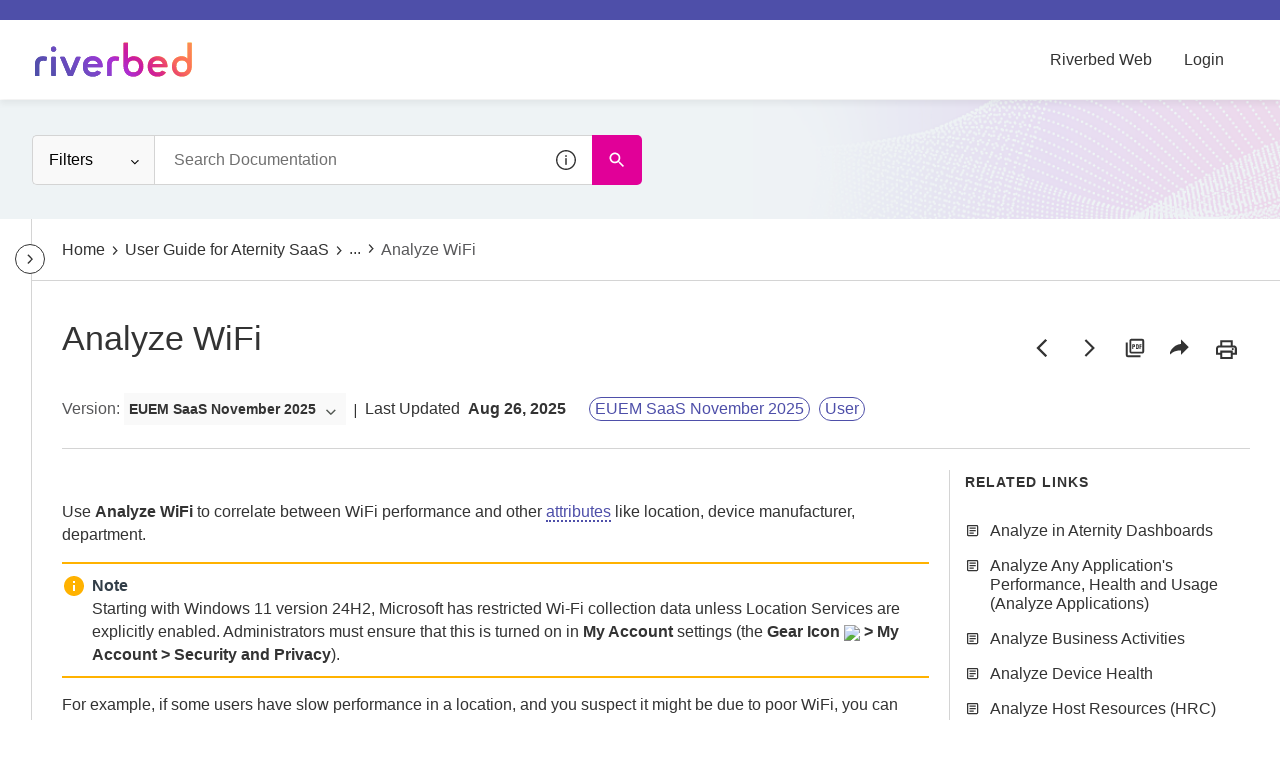

--- FILE ---
content_type: image/svg+xml
request_url: https://cdn.zoominsoftware.io/aternity/public/assets/img/footer-logo.svg?75dca0e6a1a5d238349e
body_size: 2590
content:
<?xml version="1.0" encoding="UTF-8"?>
<svg width="139px" height="31px" viewBox="0 0 139 31" version="1.1" xmlns="http://www.w3.org/2000/svg" xmlns:xlink="http://www.w3.org/1999/xlink">
    <title>081C442D-8A70-448E-94A2-DD532132AF78</title>
    <defs>
        <linearGradient x1="23.0510242%" y1="57.0512685%" x2="81.7214984%" y2="43.6177828%" id="linearGradient-1">
            <stop stop-color="#4E4FA9" offset="2.502248%"></stop>
            <stop stop-color="#564EAE" offset="8.625866%"></stop>
            <stop stop-color="#6A4ABE" offset="17.89%"></stop>
            <stop stop-color="#7648C6" offset="22.02%"></stop>
            <stop stop-color="#8342CA" offset="26.04%"></stop>
            <stop stop-color="#A532D5" offset="33.44%"></stop>
            <stop stop-color="#A831D6" offset="34.03%"></stop>
            <stop stop-color="#C81AA5" offset="41.31%"></stop>
            <stop stop-color="#D7298B" offset="45.69%"></stop>
            <stop stop-color="#E43675" offset="48.83%"></stop>
            <stop stop-color="#F9685C" offset="54.69%"></stop>
            <stop stop-color="#FE7758" offset="60.03%"></stop>
            <stop stop-color="#FC8755" offset="65.9%"></stop>
            <stop stop-color="#F5C14A" offset="88.95%"></stop>
            <stop stop-color="#F2D846" offset="100%"></stop>
        </linearGradient>
        <path d="M134.846416,21.3006257 C134.846416,25.5711035 132.107509,26.5804892 129.957338,26.5804892 C127.807167,26.5804892 125.068259,25.5452218 125.068259,21.3006257 C125.068259,17.0301479 127.807167,16.0207622 129.957338,16.0207622 C132.107509,16.0207622 134.846416,17.0560296 134.846416,21.3006257 M138.711604,21.3006257 L138.711604,0.595278726 C138.711604,0.20705347 138.506826,1.77635684e-15 138.122867,1.77635684e-15 L135.435154,1.77635684e-15 C135.051195,1.77635684e-15 134.846416,0.20705347 134.846416,0.595278726 L134.846416,14.3643345 C133.745734,12.9149602 131.390785,12.2679181 129.957338,12.2679181 C125.017065,12.2679181 121.203072,15.3737201 121.203072,21.3006257 C121.203072,26.7875427 125.042662,30.3333333 129.957338,30.3333333 C134.897611,30.3333333 138.711604,27.2275313 138.711604,21.3006257 M108.532423,16.0207622 C106.791809,16.0207622 104.692833,16.693686 103.950512,19.1783276 L113.139932,19.1783276 C112.372014,16.693686 110.273038,16.0207622 108.532423,16.0207622 M116.672355,22.0253129 L103.643345,22.0253129 C103.976109,25.7005119 106.510239,26.5804892 108.532423,26.5804892 C109.658703,26.5804892 110.964164,26.3216724 111.93686,25.3381684 C112.244027,25.1311149 112.576792,25.0017065 112.909556,25.1569966 L115.392491,26.269909 C115.699659,26.3993174 115.802048,26.7357793 115.59727,27.0463595 C114.035836,29.2204209 111.552901,30.3333333 108.506826,30.3333333 C103.566553,30.3333333 99.7525597,27.2275313 99.7525597,21.3006257 C99.7525597,15.3737201 103.59215,12.2679181 108.506826,12.2679181 C113.447099,12.2679181 117.261092,15.3737201 117.261092,21.3006257 L117.261092,21.4300341 C117.312287,21.766496 117.005119,22.0253129 116.672355,22.0253129 M92.0477816,21.3006257 C92.0477816,25.4416951 89.3088737,26.5804892 87.1587031,26.5804892 C85.0085324,26.5804892 82.2696246,25.5452218 82.2696246,21.3006257 C82.2696246,17.0301479 85.0085324,16.0207622 87.1587031,16.0207622 C89.3088737,16.0207622 92.0477816,17.0560296 92.0477816,21.3006257 M95.9129693,21.3006257 C95.9129693,15.3737201 92.0733788,12.2679181 87.1587031,12.2679181 C85.725256,12.2679181 83.3703072,12.9149602 82.2696246,14.3643345 L82.2696246,0.595278726 C82.2696246,0.20705347 82.0648464,0 81.6808874,0 L78.9931741,0 C78.609215,0 78.4044369,0.20705347 78.4044369,0.595278726 L78.4044369,21.3006257 C78.4044369,27.2275313 82.2440273,30.3333333 87.1587031,30.3333333 C92.0989761,30.3333333 95.9129693,26.5546075 95.9129693,21.3006257 M74.0273038,15.8913538 C73.9505119,16.3054608 73.8481229,16.4607509 73.3617747,16.3572241 C72.6450512,16.201934 71.9795222,16.1501706 71.2883959,16.1501706 C69.4453925,16.1501706 67.7559727,16.8230944 67.7559727,19.5665529 L67.7559727,29.2463026 C67.7559727,29.6345279 67.5511945,29.8415813 67.1672355,29.8415813 L64.4795222,29.8415813 C64.0955631,29.8415813 63.890785,29.6345279 63.890785,29.2463026 L63.890785,19.5665529 C63.890785,14.2866894 67.0136519,12.3714448 70.8788396,12.3714448 C71.9027304,12.3714448 72.9522184,12.5008532 74.0017065,12.7855518 C74.4112628,12.8890785 74.5648464,13.1478953 74.4624573,13.5620023 L74.0273038,15.8913538 L74.0273038,15.8913538 Z M55.725256,19.1783276 L46.5358362,19.1783276 C47.3037543,16.7195677 49.4027304,16.0207622 51.1177474,16.0207622 C52.883959,16.0207622 54.9829352,16.693686 55.725256,19.1783276 M59.8976109,21.4300341 L59.8976109,21.3006257 C59.8976109,15.3737201 56.0580205,12.2679181 51.1433447,12.2679181 C46.2030717,12.2679181 42.3890785,15.3737201 42.3890785,21.3006257 C42.3890785,27.2275313 46.2286689,30.3333333 51.1433447,30.3333333 C54.1894198,30.3333333 56.6723549,29.2204209 58.2337884,27.0463595 C58.4385666,26.7357793 58.3105802,26.3993174 58.0290102,26.269909 L55.5460751,25.1569966 C55.2133106,24.9758248 54.8805461,25.1052332 54.5733788,25.3381684 C53.6006826,26.3216724 52.2952218,26.5804892 51.168942,26.5804892 C49.1467577,26.5804892 46.612628,25.6746303 46.2798635,22.0253129 L59.3088737,22.0253129 C59.616041,22.0253129 59.8976109,21.766496 59.8976109,21.4300341 M33.6604096,29.2721843 C33.5324232,29.6604096 33.2508532,29.8156997 32.8668942,29.8156997 L29.8208191,29.8156997 C29.4368601,29.8156997 29.1552901,29.6345279 28.9761092,29.2721843 L22.2696246,13.3290671 C22.1416382,13.0184869 22.3464164,12.7855518 22.6535836,12.7855518 L25.6996587,12.7855518 C26.0836177,12.7855518 26.3651877,12.9667235 26.4931741,13.3290671 L31.331058,25.0793515 L36.168942,13.3290671 C36.2969283,12.9408419 36.5784983,12.7855518 36.9624573,12.7855518 L40.0085324,12.7855518 C40.3156997,12.7855518 40.4692833,13.0443686 40.3412969,13.3290671 L33.6604096,29.2721843 L33.6604096,29.2721843 Z M18.3788396,13.3808305 C18.3788396,12.9926052 18.1740614,12.7855518 17.7901024,12.7855518 L15.0767918,12.7855518 C14.6928328,12.7855518 14.4880546,12.9926052 14.4880546,13.3808305 L14.4880546,29.2204209 C14.4880546,29.6086462 14.6928328,29.8156997 15.0767918,29.8156997 L17.7645051,29.8156997 C18.1484642,29.8156997 18.3532423,29.6086462 18.3532423,29.2204209 L18.3532423,13.3808305 L18.3788396,13.3808305 Z M16.4334471,3.62343572 C17.7389078,3.62343572 18.7883959,4.68458476 18.7883959,6.00455063 C18.7883959,7.3245165 17.7389078,8.38566553 16.4334471,8.38566553 C15.1279863,8.38566553 14.0784983,7.3245165 14.0784983,6.00455063 C14.0784983,4.68458476 15.1279863,3.62343572 16.4334471,3.62343572 M10.5716724,13.5620023 C10.6484642,13.1478953 10.5204778,12.9149602 10.1109215,12.7855518 C9.06143345,12.4490899 8.01194539,12.3714448 6.98805461,12.3714448 C3.12286689,12.3714448 0,14.2866894 0,19.5665529 L0,29.2463026 C0,29.6345279 0.204778157,29.8415813 0.588737201,29.8415813 L3.27645051,29.8415813 C3.66040956,29.8415813 3.86518771,29.6345279 3.86518771,29.2463026 L3.86518771,19.5665529 C3.86518771,16.8489761 5.55460751,16.1501706 7.39761092,16.1501706 C8.06313993,16.1501706 8.75426621,16.201934 9.47098976,16.3572241 C9.95733788,16.4607509 10.0853242,16.2795791 10.1365188,15.8913538 L10.5716724,13.5620023 L10.5716724,13.5620023 Z" id="path-2"></path>
        <linearGradient x1="28.919331%" y1="72.317773%" x2="71.525127%" y2="27.2122948%" id="linearGradient-4">
            <stop stop-color="#4E4FA9" offset="2.502248%"></stop>
            <stop stop-color="#564EAE" offset="8.625866%"></stop>
            <stop stop-color="#6A4ABE" offset="17.89%"></stop>
            <stop stop-color="#7648C6" offset="22.02%"></stop>
            <stop stop-color="#8342CA" offset="26.04%"></stop>
            <stop stop-color="#A532D5" offset="33.44%"></stop>
            <stop stop-color="#A831D6" offset="34.03%"></stop>
            <stop stop-color="#C81AA5" offset="41.31%"></stop>
            <stop stop-color="#D7298B" offset="45.69%"></stop>
            <stop stop-color="#E43675" offset="48.83%"></stop>
            <stop stop-color="#F9685C" offset="54.69%"></stop>
            <stop stop-color="#FE7758" offset="60.03%"></stop>
            <stop stop-color="#FC8755" offset="65.9%"></stop>
            <stop stop-color="#F5C14A" offset="88.95%"></stop>
            <stop stop-color="#F2D846" offset="100%"></stop>
        </linearGradient>
    </defs>
    <g id="🧐-UI-KIt" stroke="none" stroke-width="1" fill="none" fill-rule="evenodd">
        <g id="UI-Kit" transform="translate(-80.000000, -214.000000)">
            <g id="Riverbed_logo-Copy" transform="translate(80.000000, 214.000000)">
                <g id="SVGID_1_-link" fill="url(#linearGradient-1)" fill-rule="nonzero">
                    <path d="M134.846416,21.3006257 C134.846416,25.5711035 132.107509,26.5804892 129.957338,26.5804892 C127.807167,26.5804892 125.068259,25.5452218 125.068259,21.3006257 C125.068259,17.0301479 127.807167,16.0207622 129.957338,16.0207622 C132.107509,16.0207622 134.846416,17.0560296 134.846416,21.3006257 M138.711604,21.3006257 L138.711604,0.595278726 C138.711604,0.20705347 138.506826,-6.26473971e-17 138.122867,-6.26473971e-17 L135.435154,-6.26473971e-17 C135.051195,-6.26473971e-17 134.846416,0.20705347 134.846416,0.595278726 L134.846416,14.3643345 C133.745734,12.9149602 131.390785,12.2679181 129.957338,12.2679181 C125.017065,12.2679181 121.203072,15.3737201 121.203072,21.3006257 C121.203072,26.7875427 125.042662,30.3333333 129.957338,30.3333333 C134.897611,30.3333333 138.711604,27.2275313 138.711604,21.3006257 M108.532423,16.0207622 C106.791809,16.0207622 104.692833,16.693686 103.950512,19.1783276 L113.139932,19.1783276 C112.372014,16.693686 110.273038,16.0207622 108.532423,16.0207622 M116.672355,22.0253129 L103.643345,22.0253129 C103.976109,25.7005119 106.510239,26.5804892 108.532423,26.5804892 C109.658703,26.5804892 110.964164,26.3216724 111.93686,25.3381684 C112.244027,25.1311149 112.576792,25.0017065 112.909556,25.1569966 L115.392491,26.269909 C115.699659,26.3993174 115.802048,26.7357793 115.59727,27.0463595 C114.035836,29.2204209 111.552901,30.3333333 108.506826,30.3333333 C103.566553,30.3333333 99.7525597,27.2275313 99.7525597,21.3006257 C99.7525597,15.3737201 103.59215,12.2679181 108.506826,12.2679181 C113.447099,12.2679181 117.261092,15.3737201 117.261092,21.3006257 L117.261092,21.4300341 C117.312287,21.766496 117.005119,22.0253129 116.672355,22.0253129 M92.0477816,21.3006257 C92.0477816,25.4416951 89.3088737,26.5804892 87.1587031,26.5804892 C85.0085324,26.5804892 82.2696246,25.5452218 82.2696246,21.3006257 C82.2696246,17.0301479 85.0085324,16.0207622 87.1587031,16.0207622 C89.3088737,16.0207622 92.0477816,17.0560296 92.0477816,21.3006257 M95.9129693,21.3006257 C95.9129693,15.3737201 92.0733788,12.2679181 87.1587031,12.2679181 C85.725256,12.2679181 83.3703072,12.9149602 82.2696246,14.3643345 L82.2696246,0.595278726 C82.2696246,0.20705347 82.0648464,-1.83900424e-15 81.6808874,-1.83900424e-15 L78.9931741,-1.83900424e-15 C78.609215,-1.83900424e-15 78.4044369,0.20705347 78.4044369,0.595278726 L78.4044369,21.3006257 C78.4044369,27.2275313 82.2440273,30.3333333 87.1587031,30.3333333 C92.0989761,30.3333333 95.9129693,26.5546075 95.9129693,21.3006257 M74.0273038,15.8913538 C73.9505119,16.3054608 73.8481229,16.4607509 73.3617747,16.3572241 C72.6450512,16.201934 71.9795222,16.1501706 71.2883959,16.1501706 C69.4453925,16.1501706 67.7559727,16.8230944 67.7559727,19.5665529 L67.7559727,29.2463026 C67.7559727,29.6345279 67.5511945,29.8415813 67.1672355,29.8415813 L64.4795222,29.8415813 C64.0955631,29.8415813 63.890785,29.6345279 63.890785,29.2463026 L63.890785,19.5665529 C63.890785,14.2866894 67.0136519,12.3714448 70.8788396,12.3714448 C71.9027304,12.3714448 72.9522184,12.5008532 74.0017065,12.7855518 C74.4112628,12.8890785 74.5648464,13.1478953 74.4624573,13.5620023 L74.0273038,15.8913538 L74.0273038,15.8913538 Z M55.725256,19.1783276 L46.5358362,19.1783276 C47.3037543,16.7195677 49.4027304,16.0207622 51.1177474,16.0207622 C52.883959,16.0207622 54.9829352,16.693686 55.725256,19.1783276 M59.8976109,21.4300341 L59.8976109,21.3006257 C59.8976109,15.3737201 56.0580205,12.2679181 51.1433447,12.2679181 C46.2030717,12.2679181 42.3890785,15.3737201 42.3890785,21.3006257 C42.3890785,27.2275313 46.2286689,30.3333333 51.1433447,30.3333333 C54.1894198,30.3333333 56.6723549,29.2204209 58.2337884,27.0463595 C58.4385666,26.7357793 58.3105802,26.3993174 58.0290102,26.269909 L55.5460751,25.1569966 C55.2133106,24.9758248 54.8805461,25.1052332 54.5733788,25.3381684 C53.6006826,26.3216724 52.2952218,26.5804892 51.168942,26.5804892 C49.1467577,26.5804892 46.612628,25.6746303 46.2798635,22.0253129 L59.3088737,22.0253129 C59.616041,22.0253129 59.8976109,21.766496 59.8976109,21.4300341 M33.6604096,29.2721843 C33.5324232,29.6604096 33.2508532,29.8156997 32.8668942,29.8156997 L29.8208191,29.8156997 C29.4368601,29.8156997 29.1552901,29.6345279 28.9761092,29.2721843 L22.2696246,13.3290671 C22.1416382,13.0184869 22.3464164,12.7855518 22.6535836,12.7855518 L25.6996587,12.7855518 C26.0836177,12.7855518 26.3651877,12.9667235 26.4931741,13.3290671 L31.331058,25.0793515 L36.168942,13.3290671 C36.2969283,12.9408419 36.5784983,12.7855518 36.9624573,12.7855518 L40.0085324,12.7855518 C40.3156997,12.7855518 40.4692833,13.0443686 40.3412969,13.3290671 L33.6604096,29.2721843 L33.6604096,29.2721843 Z M18.3788396,13.3808305 C18.3788396,12.9926052 18.1740614,12.7855518 17.7901024,12.7855518 L15.0767918,12.7855518 C14.6928328,12.7855518 14.4880546,12.9926052 14.4880546,13.3808305 L14.4880546,29.2204209 C14.4880546,29.6086462 14.6928328,29.8156997 15.0767918,29.8156997 L17.7645051,29.8156997 C18.1484642,29.8156997 18.3532423,29.6086462 18.3532423,29.2204209 L18.3532423,13.3808305 L18.3788396,13.3808305 Z M16.4334471,3.62343572 C17.7389078,3.62343572 18.7883959,4.68458476 18.7883959,6.00455063 C18.7883959,7.3245165 17.7389078,8.38566553 16.4334471,8.38566553 C15.1279863,8.38566553 14.0784983,7.3245165 14.0784983,6.00455063 C14.0784983,4.68458476 15.1279863,3.62343572 16.4334471,3.62343572 M10.5716724,13.5620023 C10.6484642,13.1478953 10.5204778,12.9149602 10.1109215,12.7855518 C9.06143345,12.4490899 8.01194539,12.3714448 6.98805461,12.3714448 C3.12286689,12.3714448 2.7281931e-15,14.2866894 2.7281931e-15,19.5665529 L2.7281931e-15,29.2463026 C2.7281931e-15,29.6345279 0.204778157,29.8415813 0.588737201,29.8415813 L3.27645051,29.8415813 C3.66040956,29.8415813 3.86518771,29.6345279 3.86518771,29.2463026 L3.86518771,19.5665529 C3.86518771,16.8489761 5.55460751,16.1501706 7.39761092,16.1501706 C8.06313993,16.1501706 8.75426621,16.201934 9.47098976,16.3572241 C9.95733788,16.4607509 10.0853242,16.2795791 10.1365188,15.8913538 L10.5716724,13.5620023 L10.5716724,13.5620023 Z" id="SVGID_1_"></path>
                </g>
                <g id="Clipped">
                    <mask id="mask-3" fill="white">
                        <use xlink:href="#path-2"></use>
                    </mask>
                    <g id="SVGID_1_"></g>
                    <polygon id="Path" fill="url(#linearGradient-4)" fill-rule="nonzero" mask="url(#mask-3)" points="232.807167 16.9783845 108.404437 142.763367 -54.0870307 -21.5335609 70.3156997 -147.318544"></polygon>
                </g>
            </g>
        </g>
    </g>
</svg>


--- FILE ---
content_type: image/svg+xml
request_url: https://cdn.zoominsoftware.io/aternity/public/assets/img/ico-notes.svg?dd7ba78c9ddad7613e2b
body_size: 591
content:
<?xml version="1.0" encoding="UTF-8"?>
<svg viewBox="0 0 24 24" version="1.1" xmlns="http://www.w3.org/2000/svg" xmlns:xlink="http://www.w3.org/1999/xlink">
    <g id="📺-Desktop" stroke="none" stroke-width="1" fill="none" fill-rule="evenodd">
        <g id="Topic-page---Busy-topic" transform="translate(-403.000000, -4136.000000)">
            <g id="info_black_24dp-(1)" transform="translate(403.000000, 4136.000000)">
                <polygon id="Path" points="0 0 24 0 24 24 0 24"></polygon>
                <path d="M12,2 C6.48,2 2,6.48 2,12 C2,17.52 6.48,22 12,22 C17.52,22 22,17.52 22,12 C22,6.48 17.52,2 12,2 Z M13,17 L11,17 L11,11 L13,11 L13,17 Z M13,9 L11,9 L11,7 L13,7 L13,9 Z" id="Shape" fill="#ffb200" fill-rule="nonzero"></path>
            </g>
        </g>
    </g>
</svg>
